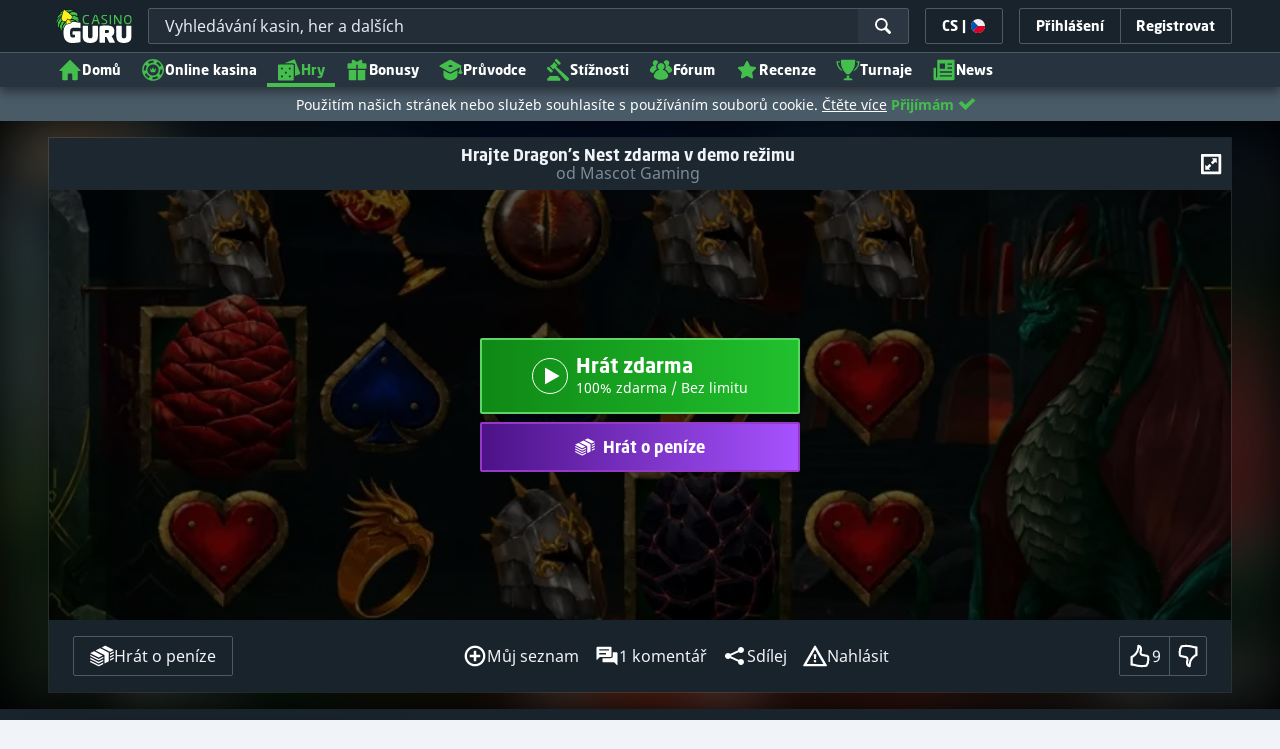

--- FILE ---
content_type: image/svg+xml;charset=UTF-8
request_url: https://static.casino.guru/pict/131264/MascotGaming_white.svg?timestamp=1663485358000&imageDataId=374755&webp=true
body_size: 1276
content:
<?xml version="1.0" encoding="utf-8"?>
<!-- Generator: Adobe Illustrator 23.0.0, SVG Export Plug-In . SVG Version: 6.00 Build 0)  -->
<svg version="1.1" id="Layer_1" xmlns="http://www.w3.org/2000/svg" xmlns:xlink="http://www.w3.org/1999/xlink" x="0px" y="0px"
	 viewBox="0 0 400 230" style="enable-background:new 0 0 400 230;" xml:space="preserve">
<style type="text/css">
	.st0{display:none;}
	.st1{display:inline;}
	.st2{fill:#FFFFFF;}
</style>
<g class="st0">
	<rect x="-12" y="-9" class="st1" width="424" height="252"/>
</g>
<g>
	<path class="st2" d="M62.2,108.2c0,1.4,0.2,2.9,0.7,4.2c1-1.6,2.3-3.1,3.7-4.2c0-4.1,2.5-7.8,6.4-9.2c0.7,1.6,2.5,2.3,4.2,1.8
		c1.2-0.4,2.1-1.3,2.3-2.6c1.8-0.6,2.8-2.5,2.2-4.3c-0.6-1.8-2.5-2.8-4.3-2.2c-0.9-0.9-2.2-1.1-3.4-0.7c-1.6,0.5-2.7,2.2-2.4,3.9
		C66,96.8,62.2,102.1,62.2,108.2L62.2,108.2z"/>
	<path class="st2" d="M86.2,89.3H36v18.9c-1.5,1.2-2.8,2.6-3.7,4.2c-0.4-1.4-0.7-2.8-0.7-4.2V84.9h59v23.3c0,7.8-6.3,14.2-14.2,14.2
		c-2.9,0-5.7-0.9-8.1-2.6c0.2-1.5,0.7-3,1.7-4.2c4.1,3.5,10.3,3.1,13.8-1c1.5-1.8,2.4-4.1,2.4-6.4V89.3L86.2,89.3z"/>
	<path class="st2" d="M62.2,120.6c0-7.8,6.3-14.2,14.2-14.2c2.9,0,5.7,0.9,8.1,2.6c-0.2,1.5-0.7,3-1.7,4.2c-4.1-3.5-10.3-3.1-13.8,1
		c-3.5,4.1-3.1,10.3,1,13.8c0.9,0.8,1.9,1.4,3,1.8c0.7-1.6,2.5-2.3,4.2-1.8c1.2,0.4,2.1,1.3,2.3,2.6c1.8,0.6,2.8,2.5,2.3,4.3
		s-2.5,2.8-4.3,2.3l0,0c-0.9,0.9-2.2,1.1-3.4,0.7c-1.6-0.5-2.7-2.2-2.4-3.9C66,132,62.3,126.6,62.2,120.6L62.2,120.6z M59.9,120.6
		c0-1.4-0.2-2.9-0.7-4.2c-1,1.6-2.3,3.1-3.7,4.2c0,4.1-2.5,7.8-6.4,9.2c-0.7-1.6-2.5-2.3-4.2-1.8c-1.2,0.4-2.1,1.3-2.3,2.6
		c-1.8,0.6-2.8,2.5-2.3,4.3c0.6,1.8,2.5,2.8,4.3,2.3c0.9,0.9,2.2,1.1,3.4,0.7c1.6-0.5,2.7-2.2,2.4-3.9
		C56.1,132,59.9,126.6,59.9,120.6L59.9,120.6z"/>
	<path class="st2" d="M59.9,108.2c0-6-3.8-11.4-9.5-13.4c0.3-1.7-0.7-3.4-2.4-3.9c-1.2-0.4-2.5-0.1-3.4,0.7
		c-1.8-0.5-3.8,0.5-4.3,2.3c-0.5,1.8,0.5,3.7,2.2,4.3c0.4,1.9,2.3,3,4.1,2.6c1-0.2,1.9-0.9,2.4-1.9c5.1,1.9,7.7,7.5,5.8,12.6
		c-1.9,5.1-7.5,7.7-12.6,5.8c-1.1-0.4-2.1-1-3-1.8c-1,1.2-1.6,2.7-1.7,4.2c6.4,4.5,15.3,2.9,19.8-3.5
		C59,113.9,59.9,111.1,59.9,108.2L59.9,108.2z"/>
	<path class="st2" d="M31.6,120.6c0-7.8,6.3-14.2,14.2-14.2c2.9,0,5.7,0.9,8.1,2.6c-0.2,1.5-0.7,3-1.7,4.2c-4.1-3.5-10.3-3.1-13.8,1
		c-1.5,1.8-2.4,4.1-2.4,6.4v18.9h50.3v-18.9c1.5-1.2,2.8-2.6,3.7-4.2c0.4,1.4,0.6,2.8,0.7,4.2v24.5h-59L31.6,120.6L31.6,120.6z"/>
	<g>
		<path class="st2" d="M101.8,103.8h3.9l7.5,17.2h0.1l7.5-17.2h3.8v22h-2.6v-18.5h-0.1l-7.9,18.5h-1.6l-7.9-18.5h-0.1v18.5h-2.6
			V103.8z"/>
		<path class="st2" d="M137.1,103.8h2.5l9.4,22h-3l-2.2-5.4h-11l-2.3,5.4h-3L137.1,103.8z M138.3,107.1L138.3,107.1l-4.6,10.8h9
			L138.3,107.1z"/>
		<path class="st2" d="M162.2,107.7c-0.9-1.4-2.4-2-4-2c-2.3,0-4.7,1.1-4.7,3.7c0,2,1.1,2.9,4.6,4c3.4,1.1,6.6,2.2,6.6,6.5
			c0,4.4-3.8,6.4-7.7,6.4c-2.5,0-5.3-0.8-6.8-3l2.2-1.8c0.9,1.6,2.8,2.5,4.7,2.5c2.2,0,4.8-1.3,4.8-3.8c0-2.7-1.8-3.2-5.7-4.5
			c-3.1-1-5.5-2.4-5.5-6.1c0-4.2,3.6-6.3,7.5-6.3c2.5,0,4.5,0.7,6.2,2.6L162.2,107.7z"/>
		<path class="st2" d="M184.5,108.3c-1.3-1.8-3.4-2.7-5.5-2.7c-4.9,0-8.4,4.3-8.4,9.1c0,5.1,3.4,9.1,8.4,9.1c2.7,0,4.8-1.1,6.4-3.1
			l2,1.6c-2,2.6-4.8,3.9-8.3,3.9c-6.3,0-11.2-4.9-11.2-11.6c0-6.5,4.7-11.6,11.2-11.6c3,0,5.9,1,7.8,3.4L184.5,108.3z"/>
		<path class="st2" d="M189.7,114.8c0-6.6,4.8-11.6,11.5-11.6c6.7,0,11.5,4.9,11.5,11.6c0,6.6-4.8,11.6-11.5,11.6
			C194.5,126.3,189.7,121.4,189.7,114.8z M209.9,114.8c0-5.1-3.5-9.1-8.7-9.1c-5.2,0-8.7,4.1-8.7,9.1c0,5.1,3.5,9.1,8.7,9.1
			C206.3,123.9,209.9,119.8,209.9,114.8z"/>
		<path class="st2" d="M231.6,106.2h-7.3v19.6h-2.6v-19.6h-7.3v-2.4h17.1V106.2z"/>
		<path class="st2" d="M262,124.3c-2.5,1.4-5.4,2.1-8.2,2.1c-6.8,0-11.7-4.7-11.7-11.6c0-6.9,5.3-11.6,11.8-11.6
			c2.9,0,5.7,0.8,7.8,2.9l-2,2.1c-1.5-1.6-3.8-2.5-6-2.5c-5,0-8.9,3.8-8.9,9.1c0,5.3,3.7,9.1,9.1,9.1c1.8,0,3.9-0.5,5.5-1.3v-6.7
			h-5.1v-2.4h7.7V124.3z"/>
		<path class="st2" d="M274.6,103.8h2.5l9.4,22h-3l-2.2-5.4h-11l-2.3,5.4h-3L274.6,103.8z M275.8,107.1L275.8,107.1l-4.6,10.8h9
			L275.8,107.1z"/>
		<path class="st2" d="M289.3,103.8h3.9l7.5,17.2h0.1l7.5-17.2h3.8v22h-2.6v-18.5h-0.1l-7.9,18.5h-1.6l-7.9-18.5h-0.1v18.5h-2.6
			V103.8z"/>
		<path class="st2" d="M317.5,103.8h2.6v22h-2.6V103.8z"/>
		<path class="st2" d="M325.6,103.8h3.3l12.7,18.3h0.1v-18.3h2.6v22H341l-12.7-18.3h-0.1v18.3h-2.6V103.8z"/>
		<path class="st2" d="M368.4,124.3c-2.5,1.4-5.4,2.1-8.2,2.1c-6.8,0-11.7-4.7-11.7-11.6c0-6.9,5.3-11.6,11.8-11.6
			c2.9,0,5.7,0.8,7.8,2.9l-2,2.1c-1.5-1.6-3.8-2.5-6-2.5c-5,0-8.9,3.8-8.9,9.1c0,5.3,3.7,9.1,9.1,9.1c1.8,0,3.9-0.5,5.5-1.3v-6.7
			h-5.1v-2.4h7.7V124.3z"/>
	</g>
</g>
</svg>
